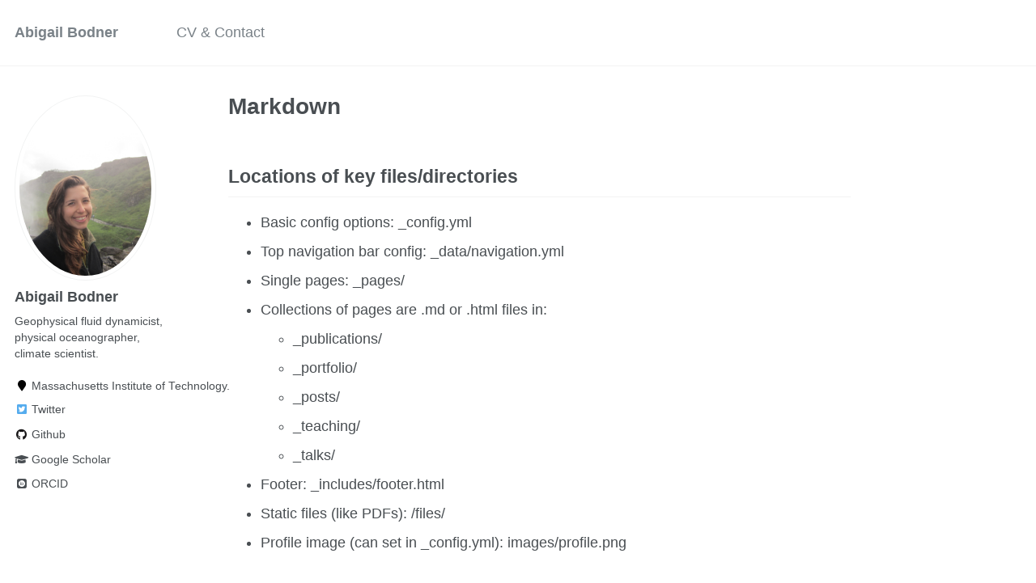

--- FILE ---
content_type: text/html; charset=utf-8
request_url: https://abodner.github.io/md/
body_size: -45
content:
<!DOCTYPE html>
<html lang="en-US">
  <meta charset="utf-8">
  <title>Redirecting&hellip;</title>
  <link rel="canonical" href="https://abodner.github.io/markdown/">
  <script>location="https://abodner.github.io/markdown/"</script>
  <meta http-equiv="refresh" content="0; url=https://abodner.github.io/markdown/">
  <meta name="robots" content="noindex">
  <h1>Redirecting&hellip;</h1>
  <a href="https://abodner.github.io/markdown/">Click here if you are not redirected.</a>
</html>


--- FILE ---
content_type: text/html; charset=utf-8
request_url: https://abodner.github.io/markdown/
body_size: 4171
content:
<!doctype html><html lang="en" class="no-js"><head><meta charset="utf-8"> <!-- begin SEO --><title>Markdown - Abigail Bodner</title><meta property="og:locale" content="en-US"><meta property="og:site_name" content="Abigail Bodner"><meta property="og:title" content="Markdown"><link rel="canonical" href="https://abodner.github.io/markdown/"><meta property="og:url" content="https://abodner.github.io/markdown/"> <script type="application/ld+json"> { "@context" : "http://schema.org", "@type" : "Person", "name" : "Abigail Bodner ", "url" : "https://abodner.github.io", "sameAs" : null } </script> <!-- end SEO --><link href="https://abodner.github.io/feed.xml" type="application/atom+xml" rel="alternate" title="Abigail Bodner Feed"> <!-- http://t.co/dKP3o1e --><meta name="HandheldFriendly" content="True"><meta name="MobileOptimized" content="320"><meta name="viewport" content="width=device-width, initial-scale=1.0"> <script> document.documentElement.className = document.documentElement.className.replace(/\bno-js\b/g, '') + ' js '; </script> <!-- For all browsers --><link rel="stylesheet" href="https://abodner.github.io/assets/css/main.css"><meta http-equiv="cleartype" content="on"> <!-- start custom head snippets --><link rel="apple-touch-icon" sizes="57x57" href="https://abodner.github.io/images/apple-touch-icon-57x57.png?v=M44lzPylqQ"><link rel="apple-touch-icon" sizes="60x60" href="https://abodner.github.io/images/apple-touch-icon-60x60.png?v=M44lzPylqQ"><link rel="apple-touch-icon" sizes="72x72" href="https://abodner.github.io/images/apple-touch-icon-72x72.png?v=M44lzPylqQ"><link rel="apple-touch-icon" sizes="76x76" href="https://abodner.github.io/images/apple-touch-icon-76x76.png?v=M44lzPylqQ"><link rel="apple-touch-icon" sizes="114x114" href="https://abodner.github.io/images/apple-touch-icon-114x114.png?v=M44lzPylqQ"><link rel="apple-touch-icon" sizes="120x120" href="https://abodner.github.io/images/apple-touch-icon-120x120.png?v=M44lzPylqQ"><link rel="apple-touch-icon" sizes="144x144" href="https://abodner.github.io/images/apple-touch-icon-144x144.png?v=M44lzPylqQ"><link rel="apple-touch-icon" sizes="152x152" href="https://abodner.github.io/images/apple-touch-icon-152x152.png?v=M44lzPylqQ"><link rel="apple-touch-icon" sizes="180x180" href="https://abodner.github.io/images/apple-touch-icon-180x180.png?v=M44lzPylqQ"><link rel="icon" type="image/png" href="https://abodner.github.io/images/favicon-32x32.png?v=M44lzPylqQ" sizes="32x32"><link rel="icon" type="image/png" href="https://abodner.github.io/images/android-chrome-192x192.png?v=M44lzPylqQ" sizes="192x192"><link rel="icon" type="image/png" href="https://abodner.github.io/images/favicon-96x96.png?v=M44lzPylqQ" sizes="96x96"><link rel="icon" type="image/png" href="https://abodner.github.io/images/favicon-16x16.png?v=M44lzPylqQ" sizes="16x16"><link rel="manifest" href="https://abodner.github.io/images/manifest.json?v=M44lzPylqQ"><link rel="mask-icon" href="https://abodner.github.io/images/safari-pinned-tab.svg?v=M44lzPylqQ" color="#000000"><link rel="shortcut icon" href="/images/favicon.ico?v=M44lzPylqQ"><meta name="msapplication-TileColor" content="#000000"><meta name="msapplication-TileImage" content="https://abodner.github.io/images/mstile-144x144.png?v=M44lzPylqQ"><meta name="msapplication-config" content="https://abodner.github.io/images/browserconfig.xml?v=M44lzPylqQ"><meta name="theme-color" content="#ffffff"><link rel="stylesheet" href="https://abodner.github.io/assets/css/academicons.css"/> <script type="text/x-mathjax-config"> MathJax.Hub.Config({ TeX: { equationNumbers: { autoNumber: "all" } } }); </script> <script type="text/x-mathjax-config"> MathJax.Hub.Config({ tex2jax: { inlineMath: [ ['$','$'], ["\\(","\\)"] ], processEscapes: true } }); </script> <script src='https://cdnjs.cloudflare.com/ajax/libs/mathjax/2.7.4/latest.js?config=TeX-MML-AM_CHTML' async></script> <!-- end custom head snippets --></head><body> <!--[if lt IE 9]><div class="notice--danger align-center" style="margin: 0;">You are using an <strong>outdated</strong> browser. Please <a href="http://browsehappy.com/">upgrade your browser</a> to improve your experience.</div><![endif]--><div class="masthead"><div class="masthead__inner-wrap"><div class="masthead__menu"><nav id="site-nav" class="greedy-nav"> <button><div class="navicon"></div></button><ul class="visible-links"><li class="masthead__menu-item masthead__menu-item--lg"><a href="https://abodner.github.io/">Abigail Bodner</a></li><li class="masthead__menu-item"><a href="https://abodner.github.io/cv/">CV & Contact</a></li></ul><ul class="hidden-links hidden"></ul></nav></div></div></div><div id="main" role="main"><div class="sidebar sticky"><div itemscope itemtype="http://schema.org/Person"><div class="author__avatar"> <img src="https://abodner.github.io/images/AbbiePhoto.JPG" class="author__avatar" alt="Abigail Bodner"></div><div class="author__content"><h3 class="author__name">Abigail Bodner</h3><p class="author__bio">Geophysical fluid dynamicist, physical oceanographer, climate scientist.</p></div><div class="author__urls-wrapper"> <button class="btn btn--inverse">Follow</button><ul class="author__urls social-icons"><li><i class="fa fa-fw fa-map-marker" aria-hidden="true"></i> Massachusetts Institute of Technology.</li><li><a href="https://twitter.com/abigailbodner"><i class="fab fa-fw fa-twitter-square" aria-hidden="true"></i> Twitter</a></li><li><a href="https://github.com/abodner"><i class="fab fa-fw fa-github" aria-hidden="true"></i> Github</a></li><li><a href="https://scholar.google.com/citations?user=70cT3RgAAAAJ&hl=en"><i class="fas fa-fw fa-graduation-cap"></i> Google Scholar</a></li><li><a href="https://orcid.org/0000-0003-1333-2840"><i class="ai ai-orcid-square ai-fw"></i> ORCID</a></li></ul></div></div></div><article class="page" itemscope itemtype="http://schema.org/CreativeWork"><meta itemprop="headline" content="Markdown"><div class="page__inner-wrap"><header><h1 class="page__title" itemprop="headline">Markdown</h1></header><section class="page__content" itemprop="text"><h2 id="locations-of-key-filesdirectories">Locations of key files/directories</h2><ul><li>Basic config options: _config.yml</li><li>Top navigation bar config: _data/navigation.yml</li><li>Single pages: _pages/</li><li>Collections of pages are .md or .html files in:<ul><li>_publications/</li><li>_portfolio/</li><li>_posts/</li><li>_teaching/</li><li>_talks/</li></ul></li><li>Footer: _includes/footer.html</li><li>Static files (like PDFs): /files/</li><li>Profile image (can set in _config.yml): images/profile.png</li></ul><h2 id="tips-and-hints">Tips and hints</h2><ul><li>Name a file “.md” to have it render in markdown, name it “.html” to render in HTML.</li><li>Go to the <a href="https://github.com/academicpages/academicpages.github.io/commits/master">commit list</a> (on your repo) to find the last version Github built with Jekyll.<ul><li>Green check: successful build</li><li>Orange circle: building</li><li>Red X: error</li><li>No icon: not built</li></ul></li></ul><h2 id="resources">Resources</h2><ul><li><a href="https://shopify.github.io/liquid/tags/control-flow/">Liquid syntax guide</a></li></ul><h2 id="markdown-guide">Markdown guide</h2><h3 id="header-three">Header three</h3><h4 id="header-four">Header four</h4><h5 id="header-five">Header five</h5><h6 id="header-six">Header six</h6><h2 id="blockquotes">Blockquotes</h2><p>Single line blockquote:</p><blockquote><p>Quotes are cool.</p></blockquote><h2 id="tables">Tables</h2><h3 id="table-1">Table 1</h3><table><thead><tr><th>Entry</th><th>Item</th><th> </th></tr></thead><tbody><tr><td><a href="#">John Doe</a></td><td>2016</td><td>Description of the item in the list</td></tr><tr><td><a href="#">Jane Doe</a></td><td>2019</td><td>Description of the item in the list</td></tr><tr><td><a href="#">Doe Doe</a></td><td>2022</td><td>Description of the item in the list</td></tr></tbody></table><h3 id="table-2">Table 2</h3><table><thead><tr><th style="text-align: left">Header1</th><th style="text-align: center">Header2</th><th style="text-align: right">Header3</th></tr></thead><tbody><tr><td style="text-align: left">cell1</td><td style="text-align: center">cell2</td><td style="text-align: right">cell3</td></tr><tr><td style="text-align: left">cell4</td><td style="text-align: center">cell5</td><td style="text-align: right">cell6</td></tr></tbody><tbody><tr><td style="text-align: left">cell1</td><td style="text-align: center">cell2</td><td style="text-align: right">cell3</td></tr><tr><td style="text-align: left">cell4</td><td style="text-align: center">cell5</td><td style="text-align: right">cell6</td></tr></tbody><tfoot><tr><td style="text-align: left">Foot1</td><td style="text-align: center">Foot2</td><td style="text-align: right">Foot3</td></tr></tfoot></table><h2 id="definition-lists">Definition Lists</h2><dl><dt>Definition List Title</dt><dd>Definition list division.</dd><dt>Startup</dt><dd>A startup company or startup is a company or temporary organization designed to search for a repeatable and scalable business model.</dd><dt>#dowork</dt><dd>Coined by Rob Dyrdek and his personal body guard Christopher “Big Black” Boykins, “Do Work” works as a self motivator, to motivating your friends.</dd><dt>Do It Live</dt><dd>I’ll let Bill O’Reilly <a href="https://www.youtube.com/watch?v=O_HyZ5aW76c" title="We'll Do It Live">explain</a> this one.</dd></dl><h2 id="unordered-lists-nested">Unordered Lists (Nested)</h2><ul><li>List item one<ul><li>List item one<ul><li>List item one</li><li>List item two</li><li>List item three</li><li>List item four</li></ul></li><li>List item two</li><li>List item three</li><li>List item four</li></ul></li><li>List item two</li><li>List item three</li><li>List item four</li></ul><h2 id="ordered-list-nested">Ordered List (Nested)</h2><ol><li>List item one<ol><li>List item one<ol><li>List item one</li><li>List item two</li><li>List item three</li><li>List item four</li></ol></li><li>List item two</li><li>List item three</li><li>List item four</li></ol></li><li>List item two</li><li>List item three</li><li>List item four</li></ol><h2 id="buttons">Buttons</h2><p>Make any link standout more when applying the <code class="language-plaintext highlighter-rouge">.btn</code> class.</p><h2 id="notices">Notices</h2><p class="notice"><strong>Watch out!</strong> You can also add notices by appending <code class="language-plaintext highlighter-rouge">{: .notice}</code> to a paragraph.</p><h2 id="html-tags">HTML Tags</h2><h3 id="address-tag">Address Tag</h3><address> 1 Infinite Loop<br /> Cupertino, CA 95014<br /> United States</address><h3 id="anchor-tag-aka-link">Anchor Tag (aka. Link)</h3><p>This is an example of a <a href="http://github.com" title="Github">link</a>.</p><h3 id="abbreviation-tag">Abbreviation Tag</h3><p>The abbreviation <abbr title="Cascading Style Sheets">CSS</abbr> stands for “Cascading Style Sheets”.</p><h3 id="cite-tag">Cite Tag</h3><p>“Code is poetry.” —<cite>Automattic</cite></p><h3 id="code-tag">Code Tag</h3><p>You will learn later on in these tests that <code class="language-plaintext highlighter-rouge">word-wrap: break-word;</code> will be your best friend.</p><h3 id="strike-tag">Strike Tag</h3><p>This tag will let you <strike>strikeout text</strike>.</p><h3 id="emphasize-tag">Emphasize Tag</h3><p>The emphasize tag should <em>italicize</em> text.</p><h3 id="insert-tag">Insert Tag</h3><p>This tag should denote <ins>inserted</ins> text.</p><h3 id="keyboard-tag">Keyboard Tag</h3><p>This scarcely known tag emulates <kbd>keyboard text</kbd>, which is usually styled like the <code class="language-plaintext highlighter-rouge">&lt;code&gt;</code> tag.</p><h3 id="preformatted-tag">Preformatted Tag</h3><p>This tag styles large blocks of code.</p><pre>
.post-title {
  margin: 0 0 5px;
  font-weight: bold;
  font-size: 38px;
  line-height: 1.2;
  and here's a line of some really, really, really, really long text, just to see how the PRE tag handles it and to find out how it overflows;
}
</pre><h3 id="quote-tag">Quote Tag</h3><p><q>Developers, developers, developers…</q> –Steve Ballmer</p><h3 id="strong-tag">Strong Tag</h3><p>This tag shows <strong>bold text</strong>.</p><h3 id="subscript-tag">Subscript Tag</h3><p>Getting our science styling on with H<sub>2</sub>O, which should push the “2” down.</p><h3 id="superscript-tag">Superscript Tag</h3><p>Still sticking with science and Isaac Newton’s E = MC<sup>2</sup>, which should lift the 2 up.</p><h3 id="variable-tag">Variable Tag</h3><p>This allows you to denote <var>variables</var>.</p></section><footer class="page__meta"></footer></div></article></div><div class="page__footer"><footer> <!-- start custom footer snippets --> <a href="/sitemap/">Sitemap</a> <!-- end custom footer snippets --><div class="page__footer-follow"><ul class="social-icons"><li><strong>Follow:</strong></li><li><a href="http://github.com/abodner"><i class="fab fa-github" aria-hidden="true"></i> GitHub</a></li><li><a href="https://abodner.github.io/feed.xml"><i class="fa fa-fw fa-rss-square" aria-hidden="true"></i> Feed</a></li></ul></div><div class="page__footer-copyright">&copy; 2025 Abigail Bodner . Powered by <a href="http://jekyllrb.com" rel="nofollow">Jekyll</a> &amp; <a href="https://github.com/academicpages/academicpages.github.io">AcademicPages</a>, a fork of <a href="https://mademistakes.com/work/minimal-mistakes-jekyll-theme/" rel="nofollow">Minimal Mistakes</a>.</div></footer></div><script src="https://abodner.github.io/assets/js/main.min.js"></script> <script> (function(i,s,o,g,r,a,m){i['GoogleAnalyticsObject']=r;i[r]=i[r]||function(){ (i[r].q=i[r].q||[]).push(arguments)},i[r].l=1*new Date();a=s.createElement(o), m=s.getElementsByTagName(o)[0];a.async=1;a.src=g;m.parentNode.insertBefore(a,m) })(window,document,'script','//www.google-analytics.com/analytics.js','ga'); ga('create', '', 'auto'); ga('send', 'pageview'); </script></body></html>
